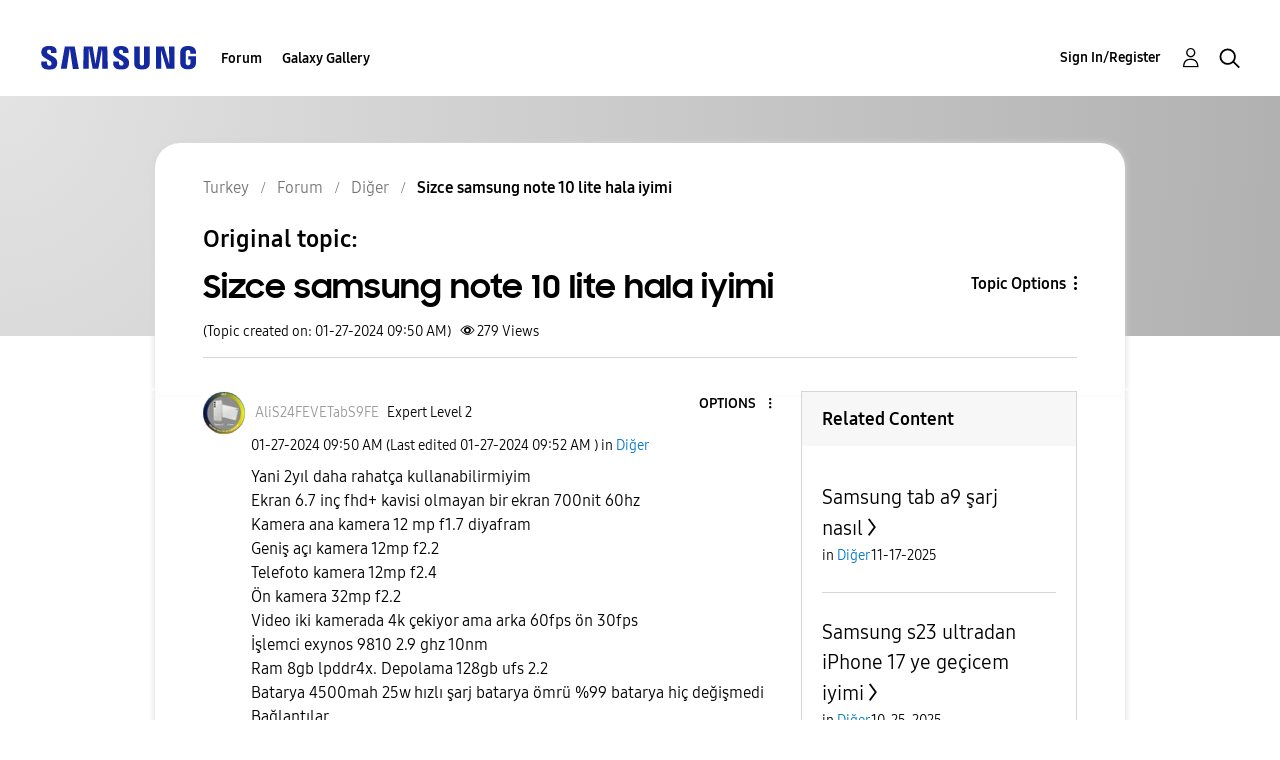

--- FILE ---
content_type: text/html; charset=UTF-8
request_url: https://r2.community.samsung.com/t5/Di%C4%9Fer/Sizce-samsung-note-10-lite-hala-iyimi/td-p/15420725
body_size: 1876
content:
<!DOCTYPE html>
<html lang="en">
<head>
    <meta charset="utf-8">
    <meta name="viewport" content="width=device-width, initial-scale=1">
    <title></title>
    <style>
        body {
            font-family: "Arial";
        }
    </style>
    <script type="text/javascript">
    window.awsWafCookieDomainList = [];
    window.gokuProps = {
"key":"AQIDAHjcYu/GjX+QlghicBgQ/7bFaQZ+m5FKCMDnO+vTbNg96AHzOpaJdCT16BNTHHOlBrRcAAAAfjB8BgkqhkiG9w0BBwagbzBtAgEAMGgGCSqGSIb3DQEHATAeBglghkgBZQMEAS4wEQQME93hLjFno3N6GTj9AgEQgDt/iV7X9Hdzof9EfVmH2hm5ve21Uzi52f21MPofygpjydkfDxvTMDpVtHV/BR549NavJWgn0JGR+3yffA==",
          "iv":"D549SQHmeAAAAs39",
          "context":"/uITgkq3Jv10gXaNzmw4XDO8Kmf/5zO6HB2q758RxuaFWnltaYoiKrt/U6qBMQCWpc1S64veZqyjZpNdCM/Os9jjUbT5MV2I4FVOBP/QyZ47yGjQ9Uvk3Eyis4v4myaDom0/qYDD4xEL6Q0ZpwlJa3BaaPPUzgSXy+Pg5zVFMMMeaIHcdu83ArHDFPuBXkwo9EGDk+RwXX30R480/vYqe0iEe1FnBMMER00vaQC5LslGtFA50oZRcnwaID5jSOFR3MpQaYbmBljs84a/59deb4fkuJUIyGFODMJlXD9FBTWFz6By56vylU85igfOfc6aKrsTU3LRLDQDwfU2913xkFUPeVPusKAmbYYIBbky3v73Ox/bUqlJe9xB2A/IQ5s3bePK1EmPwPg97xgqjM7XZ8RItXt3eT6h5DH8"
};
    </script>
    <script src="https://bc0439715fa6.967eb88d.us-east-2.token.awswaf.com/bc0439715fa6/e566d069acb5/9c5f3411fe12/challenge.js"></script>
</head>
<body>
    <div id="challenge-container"></div>
    <script type="text/javascript">
        AwsWafIntegration.saveReferrer();
        AwsWafIntegration.checkForceRefresh().then((forceRefresh) => {
            if (forceRefresh) {
                AwsWafIntegration.forceRefreshToken().then(() => {
                    window.location.reload(true);
                });
            } else {
                AwsWafIntegration.getToken().then(() => {
                    window.location.reload(true);
                });
            }
        });
    </script>
    <noscript>
        <h1>JavaScript is disabled</h1>
        In order to continue, we need to verify that you're not a robot.
        This requires JavaScript. Enable JavaScript and then reload the page.
    </noscript>
</body>
</html>